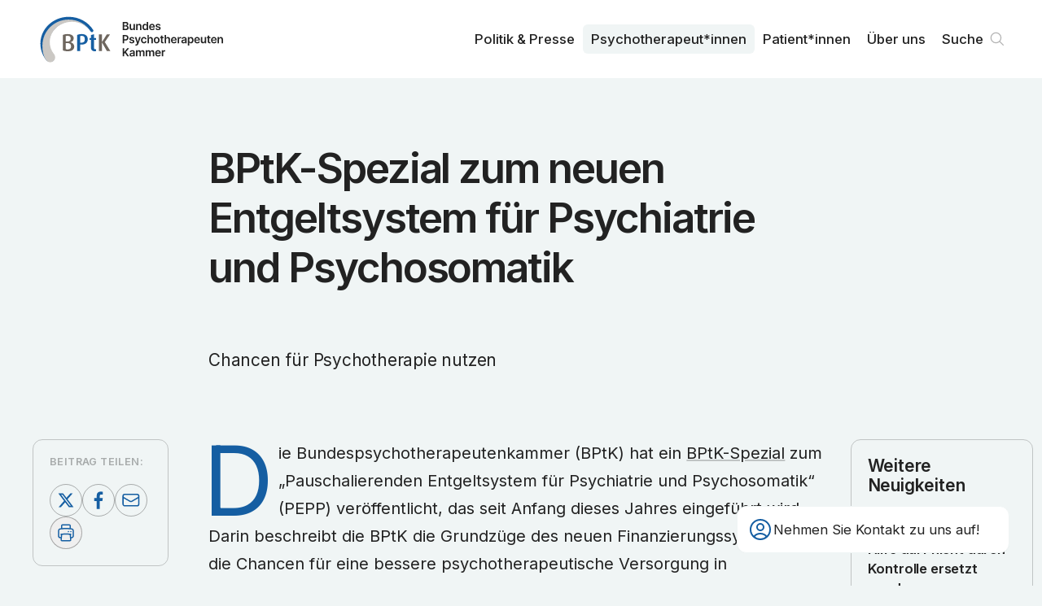

--- FILE ---
content_type: text/html; charset=utf-8
request_url: https://www.bptk.de/neuigkeiten/bptk-spezial-zum-neuen-entgeltsystem-fuer-psychiatrie-und-psychosomatik/
body_size: 6264
content:
<!DOCTYPE html><html lang="de"><head><meta charSet="utf-8" data-next-head=""/><meta name="viewport" content="width=device-width" data-next-head=""/><link rel="preload" href="/_next/static/media/bptk-bildmarke.338ed1bf.svg" as="image" data-next-head=""/><link rel="preload" href="/_next/static/media/bptk-wortmarke.6fec8bb9.svg" as="image" data-next-head=""/><title data-next-head="">BPtK-Spezial zum neuen Entgeltsystem für Psychiatrie und Psychosomatik – BPtK</title><meta name="description" content="Chancen für Psychotherapie nutzen" data-next-head=""/><link rel="canonical" href="https://www.bptk.de/neuigkeiten/bptk-spezial-zum-neuen-entgeltsystem-fuer-psychiatrie-und-psychosomatik" data-next-head=""/><meta property="og:type" content="article" data-next-head=""/><meta property="og:locale" content="de_DE" data-next-head=""/><meta property="og:url" content="https://www.bptk.de/neuigkeiten/bptk-spezial-zum-neuen-entgeltsystem-fuer-psychiatrie-und-psychosomatik" data-next-head=""/><meta property="og:site_name" content="BPtK" data-next-head=""/><meta property="og:title" content="BPtK-Spezial zum neuen Entgeltsystem für Psychiatrie und Psychosomatik" data-next-head=""/><meta property="og:description" content="Chancen für Psychotherapie nutzen" data-next-head=""/><meta property="og:image" content="https://api.bptk.de/uploads/ogimage_social_media_preview_92f4715ef9.png" data-next-head=""/><meta property="article:published_time" content="2013-03-08" data-next-head=""/><meta property="article:modified_time" content="2023-05-26T15:39:03.517Z" data-next-head=""/><meta property="article:section" content="Neuigkeiten" data-next-head=""/><meta name="twitter:card" content="summary_large_image" data-next-head=""/><meta name="twitter:site" content="@site" data-next-head=""/><meta name="twitter:creator" content="@handle" data-next-head=""/><meta name="twitter:title" content="BPtK-Spezial zum neuen Entgeltsystem für Psychiatrie und Psychosomatik" data-next-head=""/><meta name="twitter:description" content="Chancen für Psychotherapie nutzen" data-next-head=""/><meta name="twitter:image" content="https://api.bptk.de/uploads/ogimage_social_media_preview_92f4715ef9.png" data-next-head=""/><link rel="icon" type="image/png" sizes="16x16" href="https://www.bptk.de/icons/favicon-16x16.png"/><link rel="icon" type="image/png" sizes="32x32" href="https://www.bptk.de/icons/favicon-32x32.png"/><link rel="apple-touch-icon" sizes="60x60" href="https://www.bptk.de/icons/apple-touch-icon-60x60.png"/><link rel="apple-touch-icon" sizes="76x76" href="https://www.bptk.de/icons/apple-touch-icon-76x76.png"/><link rel="apple-touch-icon" sizes="120x120" href="https://www.bptk.de/icons/apple-touch-icon-120x120.png"/><link rel="apple-touch-icon" sizes="152x152" href="https://www.bptk.de/icons/apple-touch-icon-152x152.png"/><link rel="apple-touch-icon" sizes="180x180" href="https://www.bptk.de/icons/apple-touch-icon-180x180.png"/><link rel="manifest" href="https://www.bptk.de/manifest.json"/><link rel="mask-icon" href="/icons/safari-pinned-tab.svg" color="#ffffff"/><meta name="msapplication-TileColor"/><meta name="msapplication-navbutton-color" content="#ffffff"/><meta name="msapplication-TileColor"/><meta name="theme-color"/><meta name="apple-mobile-web-app-title" content="BPtK"/><meta name="mobile-web-app-capable" content="yes"/><meta name="apple-mobile-web-app-status-bar-style" content="black-translucent"/><link href="icon/touch-icon-start-up-320x480.png" rel="apple-touch-startup-image"/><link rel="preload" href="/_next/static/media/83afe278b6a6bb3c-s.p.3a6ba036.woff2" as="font" type="font/woff2" crossorigin="anonymous" data-next-font="size-adjust"/><link rel="preload" href="/_next/static/chunks/833d7be78cf3ff12.css" as="style"/><link rel="stylesheet" href="/_next/static/chunks/833d7be78cf3ff12.css" data-n-g=""/><noscript data-n-css=""></noscript><script src="/_next/static/chunks/4a7d2b935920da2a.js" defer=""></script><script src="/_next/static/chunks/dacecbcb8589ffc0.js" defer=""></script><script src="/_next/static/chunks/f469c6bdce30310c.js" defer=""></script><script src="/_next/static/chunks/54911c9fd04721d3.js" defer=""></script><script src="/_next/static/chunks/f143e85af0965fac.js" defer=""></script><script src="/_next/static/chunks/c3f604223a40a69a.js" defer=""></script><script src="/_next/static/chunks/cc49d95e548161f0.js" defer=""></script><script src="/_next/static/chunks/turbopack-08f2c5bb156b66a3.js" defer=""></script><script src="/_next/static/chunks/0407c57130223698.js" defer=""></script><script src="/_next/static/chunks/0f226c713edfbe29.js" defer=""></script><script src="/_next/static/chunks/0059bebd528c29e5.js" defer=""></script><script src="/_next/static/chunks/turbopack-c70bd725494778b7.js" defer=""></script><script src="/_next/static/zKghLW8HcfId6KlJ8LRhD/_ssgManifest.js" defer=""></script><script src="/_next/static/zKghLW8HcfId6KlJ8LRhD/_buildManifest.js" defer=""></script></head><body><link rel="preload" as="image" href="/_next/static/media/bptk-bildmarke.338ed1bf.svg"/><link rel="preload" as="image" href="/_next/static/media/bptk-wortmarke.6fec8bb9.svg"/><div id="__next"><div class="fixed z-50 top-0 inset-x-0 bg-white print:bg-transparent font-sans inter_b9b6c3b4-module__GbT-rW__variable"><nav class="max-w-screen-3xl mx-auto transition-all sidepadding flex gap-sm justify-between items-start h-24 print:!h-16"><a class="sr-only absolute left-0 mr-c-2 top-1 z-50" href="#content">Zum Inhalt springen</a><a title="Zur Startseite navigieren" class="h-full flex gap-sm items-center group" href="/"><img alt="Signet der BundesPsychoTherapeutenkammen" aria-hidden="true" width="106" height="69" decoding="async" data-nimg="1" class="h-[60%] transition group-hover:scale-104 w-max" style="color:transparent" src="/_next/static/media/bptk-bildmarke.338ed1bf.svg"/><img alt="Signet der BundesPsychoTherapeutenkammen" aria-hidden="true" width="132" height="46" decoding="async" data-nimg="1" class="h-[45%] w-max transition print:!hidden" style="color:transparent" src="/_next/static/media/bptk-wortmarke.6fec8bb9.svg"/></a><ul class="hidden print:!hidden lg:flex h-full font-sans relative z-10 transition max-md:hidden gap-1 justify-self-end items-center"><li class="relative inline-block text-left group font-medium"><a class="inline-flex w-full font-md px-2.5 py-1.5 rounded-md group-hover:bg-offwhite group-hover:text-black transition-custom" href="/politik-und-presse/">Politik & Presse</a></li><li class="relative inline-block text-left group font-medium"><a class="inline-flex w-full font-md px-2.5 py-1.5 rounded-md group-hover:bg-offwhite group-hover:text-black transition-custom bg-offwhite" href="/psychotherapeut-innen/">Psycho­therapeut*innen</a></li><li class="relative inline-block text-left group font-medium"><a class="inline-flex w-full font-md px-2.5 py-1.5 rounded-md group-hover:bg-offwhite group-hover:text-black transition-custom" href="/patient-innen/">Patient*innen</a></li><li class="relative inline-block text-left group font-medium"><a class="inline-flex w-full font-md px-2.5 py-1.5 rounded-md group-hover:bg-offwhite group-hover:text-black transition-custom" href="/ueber-uns/">Über uns</a></li><li><div class="fixed z-30 right-5 bottom-5 sm:right-10 sm:bottom-10 font-sans print:!hidden inter_b9b6c3b4-module__GbT-rW__variable"><div class="px-3 rounded-xl py-3 card-border border-offwhite bg-white backdrop-blur-md sm:w-[320px] md:w-[335px] group"><div role="button" tabindex="0" aria-label="Kontaktdaten anzeigen" class="flex items-center gap-2 relative z-2 md:group-hover:opacity-0 transition cursor-pointer"><svg xmlns="http://www.w3.org/2000/svg" fill="none" viewBox="0 0 24 24" stroke-width="1.5" stroke="currentColor" aria-hidden="true" data-slot="icon" class="w-8 text-main"><path stroke-linecap="round" stroke-linejoin="round" d="M17.982 18.725A7.488 7.488 0 0 0 12 15.75a7.488 7.488 0 0 0-5.982 2.975m11.963 0a9 9 0 1 0-11.963 0m11.963 0A8.966 8.966 0 0 1 12 21a8.966 8.966 0 0 1-5.982-2.275M15 9.75a3 3 0 1 1-6 0 3 3 0 0 1 6 0Z"></path></svg><h3 class="font-md pr-2 max-sm:hidden">Nehmen Sie Kontakt zu uns auf!</h3></div></div></div></li><li><a class="font-md font-medium relative flex items-center group pl-2.5 pr-8 py-1.5 hover:bg-offwhite hover:text-black transition-custom rounded-md" href="/suche/">Suche<svg viewBox="0 0 100 100" xmlns="http://www.w3.org/2000/svg" class="absolute right-0 flex-shrink-0 w-8 stroke-grey stroke-[4]"><path d="M76 73L61.823 58.823M61.823 58.823C65.3024 55.3436 67.4545 50.5367 67.4545 45.2273C67.4545 34.6083 58.8462 26 48.2273 26C37.6083 26 29 34.6083 29 45.2273C29 55.8462 37.6083 64.4545 48.2273 64.4545C53.5367 64.4545 58.3435 62.3025 61.823 58.823Z" fill="none" stroke-linecap="round" stroke-linejoin="round"></path></svg></a></li></ul><button tabindex="0" aria-haspopup="dialog" aria-expanded="false" aria-label="Haupt-Navigation öffnen" class="lg:hidden self-center flex relative h-8 w-8 items-center cursor-pointer transition-transform hover:scale-105"><span class="block absolute left-0 right-0 h-[2px] origin-center bg-main transition duration-500 -translate-y-1.5"></span><span class="block absolute left-0 right-0 h-[2px] origin-center bg-main transition duration-500"></span><span class="block absolute left-0 right-0 h-[2px] origin-center bg-main transition duration-500 translate-y-1.5"></span></button></nav></div><div class="relative z-10 flex flex-col pt-24 print:!p-0 print:!left-10 font-sans inter_b9b6c3b4-module__GbT-rW__variable"><main id="content"><header class="flex-grow items-start bg-offwhite"><div class="sidepadding max-w-screen-3xl mx-auto py-10 pb-16 sm:py-20 print:!pt-0 print:max-w-xl print:py-8"><div class="grid max-w-3xl mx-auto self-center gap-sm xl:gap-md w-full overflow-hidden max-w-3xl"><h1 class="font-article-headline mb-[0.5em] print:mb-[0.2em] overflow-hidden text-balance">BPtK-Spezial zum neuen Entgeltsystem für Psychiatrie und Psychosomatik</h1><p class="w-full font-article-subhead overflow-hidden text-balance">Chancen für Psychotherapie nutzen</p></div></div></header><section class="flex-grow items-start bg-offwhite print:h-0"><div class="sidepadding max-w-screen-3xl mx-auto py-10 pb-16 sm:py-20 grid print:!grid-cols-1 xl:grid-cols-12 !pt-0 gap-md print:!max-w-xl"><main class="xl:order-2 xl:col-span-8 relative z-10 mx-auto max-w-3xl w-full content-start grid gap-md"><div class="overflow-hidden"><p class="font-text [&amp;:not(.noInitial)]:initial mb-[1.5em] last:mb-0 [&amp;&gt;a]:link hyphenation outdentInitial">Die Bundespsychotherapeutenkammer (BPtK) hat ein <a href="" title="Link zur Seite des BPtK-Spezials" target="_blank" class="internal-link" rel="noopener noreferrer">BPtK-Spezial</a> zum „Pauschalierenden Entgeltsystem für Psychiatrie und Psychosomatik“ (PEPP) veröffentlicht, das seit Anfang dieses Jahres eingeführt wird. Darin beschreibt die BPtK die Grundzüge des neuen Finanzierungssystems und die Chancen für eine bessere psychotherapeutische Versorgung in psychiatrischen und psychosomatischen Krankenhäusern. Entgegen der Kritik aus psychiatrischen Fachverbänden sehen die BPtK und die psychosomatischen Fachverbände, dass sich die stationäre Versorgung von psychisch kranken Menschen durch das PEPP verbessern kann. Die BPtK wird sich aus diesem Grund für eine angemessene Dokumentation der psychotherapeutischen Leistungen einsetzen. Das BPtK-Spezial richtet sich insbesondere an Psychotherapeuten, die in psychiatrischen und psychosomatischen Krankenhäusern arbeiten und soll es ihnen ermöglichen, auf Basis sachlicher Informationen zu einer eigenen Einschätzung des PEPP 2013 zu kommen. </p></div><div class="grid card-sm bg-white self-start print:break-inside-avoid"><h3 class="relative font-lg text-main mb-2 line-bottom">Downloads</h3><ul class="grid gap-sm overflow-hidden"><li class="relative line-bottom last:line-y-none after:-bottom-2 printLink"><a href="https://api.bptk.de/uploads/20130308_B_Pt_K_Spezial_PEPP_Maerz_2013_01_850f9bb28f.pdf" target="_blank" class="relative flex print:flex-wrap max-sm:flex-wrap gap-x-5 group hover:text-main w-full pl-12 pb-1 overflow-hidden font-text leading-[1.4] items-start" rel="noopener noreferrer"><div class="w-8 absolute left-0"><svg xmlns="http://www.w3.org/2000/svg" fill="none" viewBox="0 0 24 24" stroke-width="1.5" stroke="currentColor" aria-hidden="true" data-slot="icon" class="w-8 group-hover:text-main flex-shrink-0"><path stroke-linecap="round" stroke-linejoin="round" d="M19.5 14.25v-2.625a3.375 3.375 0 0 0-3.375-3.375h-1.5A1.125 1.125 0 0 1 13.5 7.125v-1.5a3.375 3.375 0 0 0-3.375-3.375H8.25m2.25 0H5.625c-.621 0-1.125.504-1.125 1.125v17.25c0 .621.504 1.125 1.125 1.125h12.75c.621 0 1.125-.504 1.125-1.125V11.25a9 9 0 0 0-9-9Z"></path></svg></div><span class="flex gap-5 items-start">BPtK-Spezial: Pauschalierendes Entgeltsystem für Psychiatrie und Psychosomatik: Konzept, Zeitplan, Chancen</span><p class="print:!hidden max-sm:w-full text-sm text-grey contrast-more:text-black whitespace-nowrap tabular-nums sm:ml-auto mt-1.5 sm:mt-[0.35em]">0.2<!-- --> MB</p></a></li></ul></div><p class="card card-sm card-border text-md print:!text-xs">Veröffentlicht am <!-- -->08. März 2013</p></main><aside class="xl:order-1 xl:col-span-2 xl:sticky top-[5.5rem] self-start print:!hidden card-sm card-border grid xl:gap-10 max-w-3xl w-full justify-self-center"><div class="grid gap-sm relative justify-center"><h4 class="font-sm">Beitrag teilen:</h4><div class="flex flex-wrap gap-xs justify-start"><a href="https://twitter.com/share?url=https://www.bptk.de/neuigkeiten/bptk-spezial-zum-neuen-entgeltsystem-fuer-psychiatrie-und-psychosomatik" target="_blank" aria-label="Beitrag auf Twitter teilen" class="w-10 h-10 flex-shrink-0 backdrop-blur-md rounded-full [&amp;&gt;svg]:fill-main [&amp;&gt;svg]:w-full border border-grey hover:border-main transition"><svg xmlns="http://www.w3.org/2000/svg" viewBox="0 0 100 100"><path d="M64.2,27.9h7.5L55.2,46.6l19.3,25.5H59.4L47.5,56.7L34,72.1h-7.5L43.9,52L25.5,27.9H41L51.7,42L64.2,27.9z M61.6,67.7h4.2  l-27-35.6h-4.5L61.6,67.7z"></path></svg></a><a href="https://www.facebook.com/sharer/sharer.php?u=https://www.bptk.de/neuigkeiten/bptk-spezial-zum-neuen-entgeltsystem-fuer-psychiatrie-und-psychosomatik" target="_blank" aria-label="Beitrag auf Facebook teilen" class="w-10 h-10 flex-shrink-0 backdrop-blur-md rounded-full [&amp;&gt;svg]:fill-main [&amp;&gt;svg]:w-full border border-grey hover:border-main transition"><svg viewBox="0 0 100 100" fill="none" xmlns="http://www.w3.org/2000/svg"><path d="M54.2452 78V52.4267H62.5548L63.8194 42.5333H54.2452V36.1867C54.2452 33.3867 54.9677 31.3333 58.9419 31.3333H64V22.3733C63.0968 22.1867 60.0258 22 56.5936 22C49.1871 22 44.129 26.6667 44.129 35.0667V42.5333H36V52.4267H44.3097V78H54.2452Z"></path></svg></a><a href="mailto:?subject=»BPtK-Spezial zum neuen Entgeltsystem für Psychiatrie und Psychosomatik« von bptk.de&amp;body=https://www.bptk.de/neuigkeiten/bptk-spezial-zum-neuen-entgeltsystem-fuer-psychiatrie-und-psychosomatik" aria-label="Beitrag als E-Mail versenden" class="w-10 h-10 flex-shrink-0 backdrop-blur-md rounded-full [&amp;&gt;svg]:stroke-main [&amp;&gt;svg&gt;path]:stroke-[4] border border-grey hover:border-main transition"><svg viewBox="0 0 100 100" fill="none" xmlns="http://www.w3.org/2000/svg"><path d="M75 36.55V62.45C75 65.5152 72.3654 68 69.1154 68H29.8846C26.6346 68 24 65.5152 24 62.45V36.55M75 36.55C75 33.4848 72.3654 31 69.1154 31H29.8846C26.6346 31 24 33.4848 24 36.55M75 36.55V37.1487C75 39.076 73.9399 40.8653 72.1995 41.8754L52.5841 53.26C50.6928 54.3577 48.3072 54.3577 46.4159 53.26L26.8005 41.8754C25.0601 40.8653 24 39.076 24 37.1487V36.55" stroke-width="4"></path></svg></a><button aria-label="Beitrag ausdrucken" class="w-10 h-10 flex-shrink-0 backdrop-blur-md rounded-full flex items-center justify-center border border-grey hover:border-main transition"><svg xmlns="http://www.w3.org/2000/svg" fill="none" viewBox="0 0 24 24" stroke-width="1.5" stroke="currentColor" aria-hidden="true" data-slot="icon" class="w-6 h-6 text-main"><path stroke-linecap="round" stroke-linejoin="round" d="M6.72 13.829c-.24.03-.48.062-.72.096m.72-.096a42.415 42.415 0 0 1 10.56 0m-10.56 0L6.34 18m10.94-4.171c.24.03.48.062.72.096m-.72-.096L17.66 18m0 0 .229 2.523a1.125 1.125 0 0 1-1.12 1.227H7.231c-.662 0-1.18-.568-1.12-1.227L6.34 18m11.318 0h1.091A2.25 2.25 0 0 0 21 15.75V9.456c0-1.081-.768-2.015-1.837-2.175a48.055 48.055 0 0 0-1.913-.247M6.34 18H5.25A2.25 2.25 0 0 1 3 15.75V9.456c0-1.081.768-2.015 1.837-2.175a48.041 48.041 0 0 1 1.913-.247m10.5 0a48.536 48.536 0 0 0-10.5 0m10.5 0V3.375c0-.621-.504-1.125-1.125-1.125h-8.25c-.621 0-1.125.504-1.125 1.125v3.659M18 10.5h.008v.008H18V10.5Zm-3 0h.008v.008H15V10.5Z"></path></svg></button></div></div></aside><aside class="xl:order-3 xl:col-span-2 xl:sticky top-[5.5rem] self-start print:!hidden min-w-[14rem] card-sm card-border !gap-10 grid sm:max-xl:grid-cols-2 w-full max-w-3xl justify-self-center"><h3 class="font-lg hyphenation">Weitere Neuigkeiten</h3><ul class="grid gap-sm sm:max-xl:line-left-outside first:before:hidden"><li class="line-bottom after:-bottom-2.5 last:line-y-none"><a class="flex flex-col gap-xs group" href="/neuigkeiten/hilfe-darf-nicht-durch-kontrolle-ersetzt-werden/"><p class="font-sm">19.12.2025</p><p class="font-lg xl:font-md font-semibold group-hover:text-main hyphenation">Hilfe darf nicht durch Kontrolle ersetzt werden</p></a></li><li class="line-bottom after:-bottom-2.5 last:line-y-none"><a class="flex flex-col gap-xs group" href="/neuigkeiten/neue-copsy-erhebung/"><p class="font-sm">18.12.2025</p><p class="font-lg xl:font-md font-semibold group-hover:text-main hyphenation">Neue COPSY-Erhebung</p></a></li><li class="line-bottom after:-bottom-2.5 last:line-y-none"><a class="flex flex-col gap-xs group" href="/neuigkeiten/psychische-gesundheit-von-kindern-und-jugendlichen-im-fokus/"><p class="font-sm">05.12.2025</p><p class="font-lg xl:font-md font-semibold group-hover:text-main hyphenation">Psychische Gesundheit von Kindern und Jugendlichen im Fokus</p></a></li></ul><a class="group button-sm text-black border-grey hover:button-main-transparent font-xs self-end" href="/neuigkeiten/">Alle ansehen<svg xmlns="http://www.w3.org/2000/svg" fill="none" viewBox="0 0 24 24" stroke-width="1.5" stroke="currentColor" aria-hidden="true" data-slot="icon" class="flex-shrink-0 w-5 text-grey contrast-more:text-black group-hover:text-main transition group-hover:translate-x-1"><path stroke-linecap="round" stroke-linejoin="round" d="M13.5 4.5 21 12m0 0-7.5 7.5M21 12H3"></path></svg></a></aside></div></section></main></div></div><script id="__NEXT_DATA__" type="application/json">{"props":{"pageProps":{"initialState":{"menueIsOpened":false,"showNewsletterQuicklink":true,"settings":{"socialmedia":[{"id":2905,"text":"instagram","url":"https://www.instagram.com/bptkpolitik/"},{"id":2945,"text":"linkedin","url":"https://linkedin.com/company/bundespsychotherapeutenkammer"}],"description":"Die Bundes­psychotherapeuten­kammer ist die Arbeits­gemeinschaft der Landes­kammern der Psycho­logischen Psycho­therapeutinnen und Psycho­therapeuten und der Kinder- und Jugendlichen­psycho­therapeutinnen und der Kinder- und Jugendlichen­psycho­therapeuten.","image":{"url":"https://api.bptk.de/uploads/ogimage_social_media_preview_92f4715ef9.png","width":1200,"height":762,"type":"image/png"},"address":"Klosterstraße 64, 10179 Berlin","telefon":"030 278785-0","email":"info@bptk.de","sprechzeiten":"Montag - Freitag\u003cbr /\u003e9:00 - 15:00 Uhr","pressekontakt":{"name":"Ulrike Florian","slug":"ulrike-florian","position":"Pressesprecherin","email":"presse@bptk.de","telefon":"030 278785-21","text":[]}},"fonts":[]},"meta":{"description":"Chancen für Psychotherapie nutzen","image":{"url":"https://api.bptk.de/uploads/ogimage_social_media_preview_92f4715ef9.png","width":1200,"height":762,"type":"image/png"},"title":"BPtK-Spezial zum neuen Entgeltsystem für Psychiatrie und Psychosomatik","url":"/neuigkeiten/bptk-spezial-zum-neuen-entgeltsystem-fuer-psychiatrie-und-psychosomatik","type":"article","article":{"publishedTime":"2013-03-08","modifiedTime":"2023-05-26T15:39:03.517Z","section":"Neuigkeiten"}},"sections":[{"type":"ContentHeader","id":"ContentHeader","title":"BPtK-Spezial zum neuen Entgeltsystem für Psychiatrie und Psychosomatik","leader":"Chancen für Psychotherapie nutzen","published":"08. März 2013","showPublished":true},{"type":"ContentBody","id":"ContentBody","title":"BPtK-Spezial zum neuen Entgeltsystem für Psychiatrie und Psychosomatik","slug":"/neuigkeiten/bptk-spezial-zum-neuen-entgeltsystem-fuer-psychiatrie-und-psychosomatik","content":[{"id":"V_sbeCDoT7","type":"paragraph","text":"Die Bundespsychotherapeutenkammer (BPtK) hat ein \u003ca href=\"\" title=\"Link zur Seite des BPtK-Spezials\" target=\"_blank\" class=\"internal-link\" rel=\"noopener noreferrer\"\u003eBPtK-Spezial\u003c/a\u003e zum „Pauschalierenden Entgeltsystem für Psychiatrie und Psychosomatik“ (PEPP) veröffentlicht, das seit Anfang dieses Jahres eingeführt wird. Darin beschreibt die BPtK die Grundzüge des neuen Finanzierungssystems und die Chancen für eine bessere psychotherapeutische Versorgung in psychiatrischen und psychosomatischen Krankenhäusern. Entgegen der Kritik aus psychiatrischen Fachverbänden sehen die BPtK und die psychosomatischen Fachverbände, dass sich die stationäre Versorgung von psychisch kranken Menschen durch das PEPP verbessern kann. Die BPtK wird sich aus diesem Grund für eine angemessene Dokumentation der psychotherapeutischen Leistungen einsetzen. Das BPtK-Spezial richtet sich insbesondere an Psychotherapeuten, die in psychiatrischen und psychosomatischen Krankenhäusern arbeiten und soll es ihnen ermöglichen, auf Basis sachlicher Informationen zu einer eigenen Einschätzung des PEPP 2013 zu kommen. ","outdentInitial":true}],"published":"08. März 2013","section":{"title":{"singular":"Neuigkeit","plural":"Neuigkeiten"},"slug":"/neuigkeiten"},"downloads":[{"text":"BPtK-Spezial: Pauschalierendes Entgeltsystem für Psychiatrie und Psychosomatik: Konzept, Zeitplan, Chancen","url":"https://api.bptk.de/uploads/20130308_B_Pt_K_Spezial_PEPP_Maerz_2013_01_850f9bb28f.pdf","size":0.2,"extension":".pdf"}],"downloadsTitle":"Downloads","linksTitle":"Links","links":[],"further":{"title":"Weitere Neuigkeiten","teasers":[{"title":"Hilfe darf nicht durch Kontrolle ersetzt werden","text":"BPtK zur Verschärfung des Psychisch-Kranke-Hilfe-Gesetzes in Hessen","slug":"/neuigkeiten/hilfe-darf-nicht-durch-kontrolle-ersetzt-werden","slugOriginal":"hilfe-darf-nicht-durch-kontrolle-ersetzt-werden","dateFromTo":"19. Dezember 2025","date":"19.12.2025","datestring":"2025-12-19","section":{"slug":"/neuigkeiten","title":{"singular":"Neuigkeit","plural":"Neuigkeiten"}}},{"title":"Neue COPSY-Erhebung","text":"Psychische Gesundheit junger Menschen bleibt belastet","slug":"/neuigkeiten/neue-copsy-erhebung","slugOriginal":"neue-copsy-erhebung","dateFromTo":"18. Dezember 2025","date":"18.12.2025","datestring":"2025-12-18","section":{"slug":"/neuigkeiten","title":{"singular":"Neuigkeit","plural":"Neuigkeiten"}}},{"title":"Psychische Gesundheit von Kindern und Jugendlichen im Fokus","text":"BPtK zum Kindergesundheitsbericht 2025 ","slug":"/neuigkeiten/psychische-gesundheit-von-kindern-und-jugendlichen-im-fokus","slugOriginal":"psychische-gesundheit-von-kindern-und-jugendlichen-im-fokus","dateFromTo":"05. Dezember 2025","date":"05.12.2025","datestring":"2025-12-05","section":{"slug":"/neuigkeiten","title":{"singular":"Neuigkeit","plural":"Neuigkeiten"}}}],"button":{"text":"Alle ansehen","slug":"/neuigkeiten"}},"share":true}]},"__N_SSG":true},"page":"/neuigkeiten/[slug]","query":{"slug":"bptk-spezial-zum-neuen-entgeltsystem-fuer-psychiatrie-und-psychosomatik"},"buildId":"zKghLW8HcfId6KlJ8LRhD","isFallback":false,"isExperimentalCompile":false,"gsp":true,"scriptLoader":[]}</script></body></html>